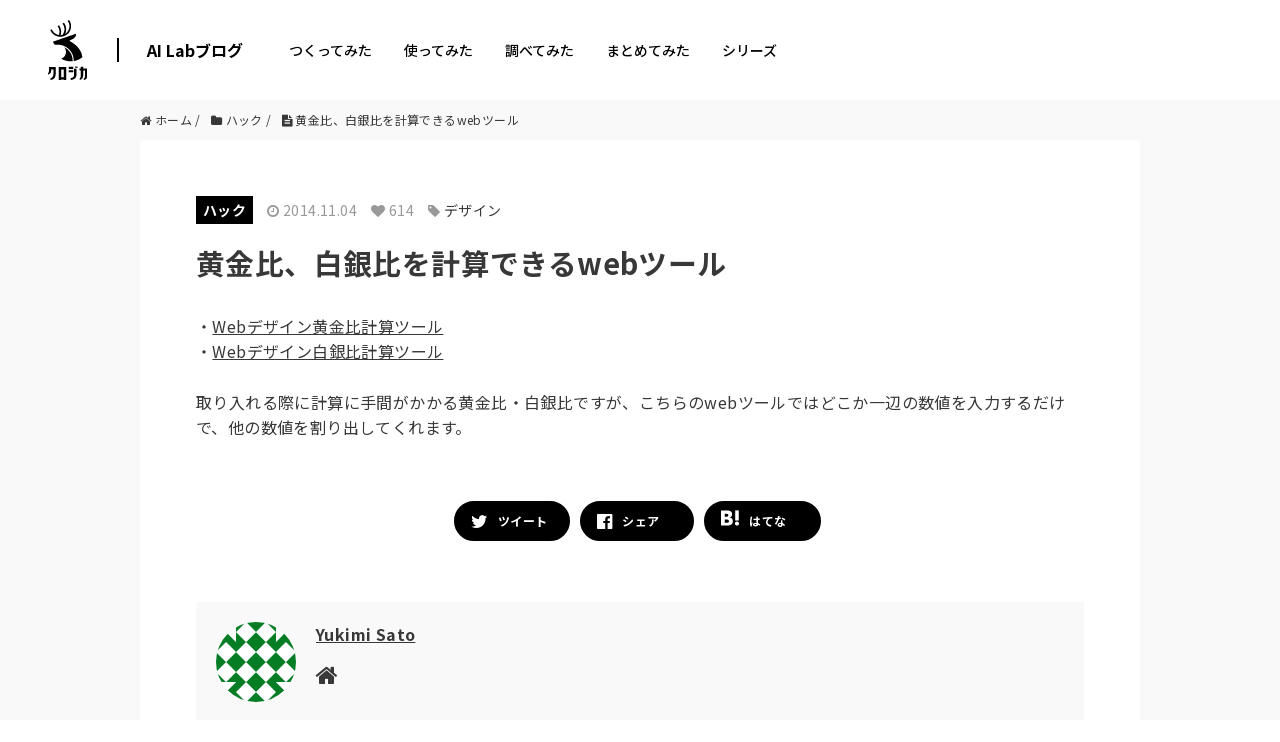

--- FILE ---
content_type: text/html; charset=UTF-8
request_url: https://tech.kurojica.com/archives/6311/
body_size: 2240
content:
<!DOCTYPE html>
<html lang="en">
<head>
    <meta charset="utf-8">
    <meta name="viewport" content="width=device-width, initial-scale=1">
    <title></title>
    <style>
        body {
            font-family: "Arial";
        }
    </style>
    <script type="text/javascript">
    window.awsWafCookieDomainList = [];
    window.gokuProps = {
"key":"AQIDAHjcYu/GjX+QlghicBgQ/7bFaQZ+m5FKCMDnO+vTbNg96AEjXDd5GG2UH21aRSEdOOwEAAAAfjB8BgkqhkiG9w0BBwagbzBtAgEAMGgGCSqGSIb3DQEHATAeBglghkgBZQMEAS4wEQQMJRvj6KHN1SZDyy/bAgEQgDuB43sNIUY3n1BtkX7MJggT1sT3DunwpTm7Vis+NY8Ug+2LuSOB5YQEK8OE4REU0M09ckOEhHSpn/2kHw==",
          "iv":"EkQVbADBowAAAeoz",
          "context":"rpZ5nmm3IuiRjG5VHT2cNcV0YRaeS4ce5PPVP0mZtqrxn6f5IaDS2yVJohFct16sUKTFFcAb56kO+FbuDFqn3rZF1+WWYt5OMXQgbUubZmZTgSlZToH5sGAOBE54kaxSnBP8IqTnBxeP0sGYZ8DtUEUSiE2Oq4rfUfJA/8sHL2BDEVp4hoaI049PC6yb+xvBieM0gToBGB4k35u4Qx9Sytz8MJb2izAFiSCYuIJdNwFkQ48CAfoEx9/QGJ8yoBBPEbyH4s2Ol6qtWkarcqwnj7ZOqZjh81+ymlOGDqCr2XspqHwmubz2QEqzT5ldzUbPQNMZOoU/OBQm+tmjRiKfwMMkccOr/Fv//LoGFfiDw6YxEIlz/FAxhmDqD4450e9QWjj6pXz0PPBBuGOAyf11rySGUPZc00awAXz2xjzUf01gVhIQxdjbKKWaHNXeN+Mm/BSoAxGwuewBzXUTx17uJQDKwCkw00oeGjvKbnKN9SbrhKrv5mma+P8ui/G7hlhv+SnV9IuFAMHMPEvVmSQw4TDUtS3p98oiIzG72/MamM2/qTX42xFzVl3a2pMzDDuuiSYt80+AKLrQ2xcOBKwAhh3PMoBGo9tZLPs44IHb0mgLiR7dV/Twvg+6HHUGB7GH0XIZo4PVWTmC/FEHhCaL7glVBqJjSQA4vj5KSgr8s75UorJSULCKLV3tZ0YLzJgtsnKbR9MKtVCLGdPScThSEunqEscV0/Si57Gqto+eAevHjdWfyo4ojSJ1QoW+w4NJPANQ+ZggOan6vfI="
};
    </script>
    <script src="https://2c4b2a4d7815.abf2b790.us-east-2.token.awswaf.com/2c4b2a4d7815/767a3f756751/72b6b0b59f83/challenge.js"></script>
</head>
<body>
    <div id="challenge-container"></div>
    <script type="text/javascript">
        AwsWafIntegration.saveReferrer();
        AwsWafIntegration.checkForceRefresh().then((forceRefresh) => {
            if (forceRefresh) {
                AwsWafIntegration.forceRefreshToken().then(() => {
                    window.location.reload(true);
                });
            } else {
                AwsWafIntegration.getToken().then(() => {
                    window.location.reload(true);
                });
            }
        });
    </script>
    <noscript>
        <h1>JavaScript is disabled</h1>
        In order to continue, we need to verify that you're not a robot.
        This requires JavaScript. Enable JavaScript and then reload the page.
    </noscript>
</body>
</html>

--- FILE ---
content_type: image/svg+xml
request_url: https://tech.kurojica.com/wp-content/themes/techblog-www/assets/img/logoset.svg?022
body_size: 1359
content:
<?xml version="1.0" encoding="UTF-8"?><svg id="_レイヤー_2" xmlns="http://www.w3.org/2000/svg" viewBox="0 0 105.17 163.39"><defs><style>.cls-1{fill-rule:evenodd;}</style></defs><g id="_レイヤー_1-2"><g id="logoset"><g><path d="m68.67,111.99c3.08-.51,6.08-1.32,8.99-2.4,5.12-1.92,9.92-4.71,14.16-8.3-2.79-28.97-33.16-43.43-33.25-43.48-.33-.16-.61-.45-.74-.83-.26-.76.14-1.58.89-1.84,16.96-5.95,16.52-14.51,15.69-17.64L13.35,59.02c.69,2.63,2.71,8.64,6.84,8.55.93-.12,1.85-.22,2.76-.28.99-.07,1.95-.1,2.89-.1,11.84,0,22.55,4.8,30.31,12.55,7.76,7.76,12.55,18.47,12.55,30.31,0,.58-.02,1.22-.05,1.92h0Z"/><path d="m35.43,105.42c3.36,2.09,6.95,3.74,10.69,4.94,4.7,1.5,9.65,2.28,14.66,2.28,1.67,0,3.33-.09,4.97-.26.01-.17.02-.35.03-.52.02-.54.04-1.14.04-1.8,0-11.03-4.47-21.03-11.7-28.26-3.22-3.22-6.99-5.89-11.15-7.87.33.37.65.76.95,1.15,2.56,3.35,4.04,7.52,4.04,11.96,0,4.67-1.64,9.02-4.42,12.44-2.11,2.6-4.89,4.67-8.1,5.93"/><path class="cls-1" d="m46.42,38.59l5.14-6.14c1.21-1.45,2.25-3.03,3.1-4.72,1.69-3.38,2.56-7.09,2.56-10.87,0-2.76-.46-5.5-1.38-8.11-.77-2.18-1.85-4.24-3.21-6.11l-.35-.48,2.64-1.43h0s1.35-.73,1.35-.73l.27.38c1.58,2.26,2.83,4.74,3.71,7.36.98,2.94,1.48,6.02,1.48,9.12,0,6.23-1.99,12.23-5.72,17.22-3.72,4.98-8.97,8.65-14.93,10.41-1.32.39-2.66.68-4.03.88-1.37.2-2.75.3-4.14.3h-.54c-.18-.01-.37-.02-.55-.02-.23,0-.46-.02-.69-.03-.23-.01-.46-.03-.68-.05-.8-.07-1.6-.17-2.4-.31-.8-.14-1.58-.31-2.36-.51-4.51-1.17-8.67-3.42-12.12-6.55-3.2-2.91-5.72-6.51-7.35-10.51l-.17-.43,4-2.17.21.55c1.4,3.62,3.66,6.86,6.56,9.43,2.9,2.56,6.37,4.41,10.12,5.35l1.88.48.6-1.85c.32-.99.57-1.99.76-3.01.27-1.47.41-2.97.41-4.47,0-2.8-.47-5.58-1.42-8.22-.79-2.21-1.91-4.29-3.3-6.18l-.35-.48,2.63-1.43h0s1.38-.74,1.38-.74l.27.37c1.62,2.28,2.91,4.8,3.8,7.45,1,2.97,1.51,6.09,1.51,9.22,0,1.48-.11,2.97-.34,4.43-.12.79-.28,1.57-.47,2.34l-.73,3.01,3.06-.47c.35-.05.69-.11,1.03-.18l.76-.15.48-.62c1.57-2.04,2.82-4.32,3.68-6.74.92-2.6,1.38-5.35,1.38-8.11,0-2.92-.52-5.81-1.54-8.55-.86-2.3-2.07-4.45-3.58-6.39l-.38-.48,2.6-1.41h0s1.42-.77,1.42-.77l.27.36c1.75,2.34,3.14,4.94,4.11,7.7,1.08,3.07,1.62,6.29,1.62,9.54,0,1.8-.16,3.59-.5,5.36l-1.58,8.16Z"/></g><g><path d="m6.95,158.79c3.5-.65,7.4-4.71,7.4-11.34v-12.6h-6.02l.04,3.98c0,3.46-2.28,8.62-8.37,9.88v-4.06c1.02-.93,1.71-1.26,2.11-2.68.49-1.5.33-3.46.33-5.24l-.04-8.45h18.21v14.75c0,9.76-1.54,18.74-13.66,20.36v-4.59Z"/><path d="m28.85,163.39v-35.08l19.71.04v35.04h-6.5v-1.42h-6.71v1.42h-6.5Zm6.5-7.44h6.71v-21.46h-6.71v21.46Z"/><path d="m55.23,133.35v-5.69h11.87v5.69h-11.87Zm0,9.23v-5.65h11.87v5.65h-11.87Zm5.73,15.45c5.45-.73,8.62-2.36,8.62-9.27v-16.06h6.5v16.06c0,8.98-6.02,13.7-15.12,14.63v-5.37Zm11.54-27.15v-4.23h2.72v4.23h-2.72Zm3.62,0v-4.23h2.76v4.23h-2.76Z"/><path d="m84.48,159.04c2.52-1.59,3.05-4.19,3.05-7.89v-13.82h-3.54v-5.28h3.54v-5h6.5v5h11.14v16.95c0,5.2-.28,12.84-9.59,14.35v-4.15c2.24-1.59,3.09-2.15,3.09-8.01v-13.86h-4.63v11.67c0,6.14-2.4,13.62-9.55,14.39v-4.35Z"/></g></g></g></svg>